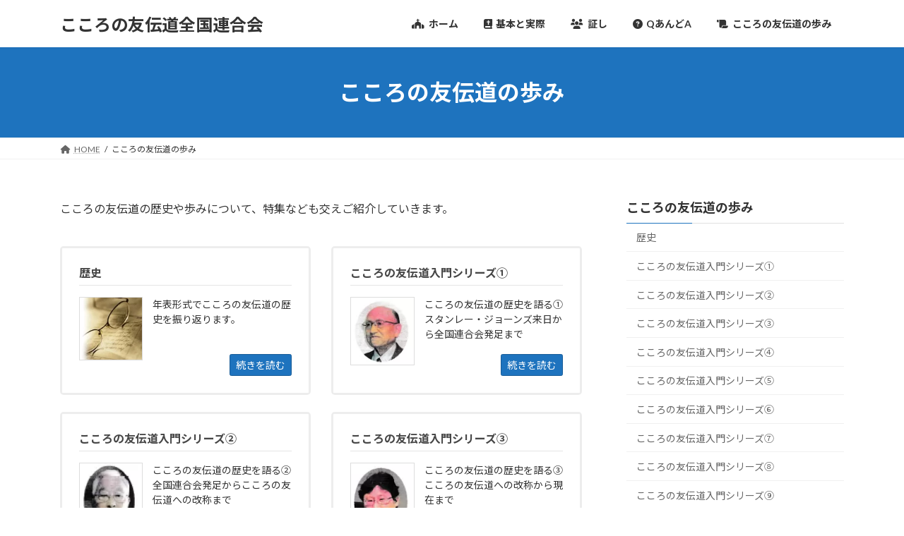

--- FILE ---
content_type: text/html; charset=UTF-8
request_url: https://www.kokoronotomodendo.net/ayumi/
body_size: 12583
content:
<!DOCTYPE html>
<html lang="ja">
<head>
<!-- wexal_pst_init.js does not exist -->
<!-- engagement_delay.js does not exist -->
<!-- proxy.php does not exists -->
<link rel="dns-prefetch" href="//fonts.googleapis.com/">
<link rel="preconnect" href="//fonts.googleapis.com/">
<meta charset="utf-8">
<meta http-equiv="X-UA-Compatible" content="IE=edge">
<meta name="viewport" content="width=device-width, initial-scale=1">
<title>こころの友伝道の歩み | こころの友伝道全国連合会</title>
<meta name='robots' content='max-image-preview:large'/>
<meta name="description" content="こころの友伝道の歴史や歩みについて、特集なども交えご紹介していきます。"/><style id='wp-img-auto-sizes-contain-inline-css' type='text/css'>
img:is([sizes=auto i],[sizes^="auto," i]){contain-intrinsic-size:3000px 1500px}
/*# sourceURL=wp-img-auto-sizes-contain-inline-css */
</style>
<link rel='stylesheet' id='vkExUnit_common_style-css' href='https://www.kokoronotomodendo.net/wp-content/plugins/vk-all-in-one-expansion-unit/assets/css/vkExUnit_style.css?ver=9.113.0.1' type='text/css' media='all'/>
<style id='vkExUnit_common_style-inline-css' type='text/css'>
:root {--ver_page_top_button_url:url(https://www.kokoronotomodendo.net/wp-content/plugins/vk-all-in-one-expansion-unit/assets/images/to-top-btn-icon.svg);}@font-face {font-weight: normal;font-style: normal;font-family: "vk_sns";src: url("https://www.kokoronotomodendo.net/wp-content/plugins/vk-all-in-one-expansion-unit/inc/sns/icons/fonts/vk_sns.eot?-bq20cj");src: url("https://www.kokoronotomodendo.net/wp-content/plugins/vk-all-in-one-expansion-unit/inc/sns/icons/fonts/vk_sns.eot?#iefix-bq20cj") format("embedded-opentype"),url("https://www.kokoronotomodendo.net/wp-content/plugins/vk-all-in-one-expansion-unit/inc/sns/icons/fonts/vk_sns.woff?-bq20cj") format("woff"),url("https://www.kokoronotomodendo.net/wp-content/plugins/vk-all-in-one-expansion-unit/inc/sns/icons/fonts/vk_sns.ttf?-bq20cj") format("truetype"),url("https://www.kokoronotomodendo.net/wp-content/plugins/vk-all-in-one-expansion-unit/inc/sns/icons/fonts/vk_sns.svg?-bq20cj#vk_sns") format("svg");}
.veu_promotion-alert__content--text {border: 1px solid rgba(0,0,0,0.125);padding: 0.5em 1em;border-radius: var(--vk-size-radius);margin-bottom: var(--vk-margin-block-bottom);font-size: 0.875rem;}/* Alert Content部分に段落タグを入れた場合に最後の段落の余白を0にする */.veu_promotion-alert__content--text p:last-of-type{margin-bottom:0;margin-top: 0;}
/*# sourceURL=vkExUnit_common_style-inline-css */
</style>
<style id='wp-emoji-styles-inline-css' type='text/css'>

	img.wp-smiley, img.emoji {
		display: inline !important;
		border: none !important;
		box-shadow: none !important;
		height: 1em !important;
		width: 1em !important;
		margin: 0 0.07em !important;
		vertical-align: -0.1em !important;
		background: none !important;
		padding: 0 !important;
	}
/*# sourceURL=wp-emoji-styles-inline-css */
</style>
<style id='wp-block-library-inline-css' type='text/css'>
:root{--wp-block-synced-color:#7a00df;--wp-block-synced-color--rgb:122,0,223;--wp-bound-block-color:var(--wp-block-synced-color);--wp-editor-canvas-background:#ddd;--wp-admin-theme-color:#007cba;--wp-admin-theme-color--rgb:0,124,186;--wp-admin-theme-color-darker-10:#006ba1;--wp-admin-theme-color-darker-10--rgb:0,107,160.5;--wp-admin-theme-color-darker-20:#005a87;--wp-admin-theme-color-darker-20--rgb:0,90,135;--wp-admin-border-width-focus:2px}@media (min-resolution:192dpi){:root{--wp-admin-border-width-focus:1.5px}}.wp-element-button{cursor:pointer}:root .has-very-light-gray-background-color{background-color:#eee}:root .has-very-dark-gray-background-color{background-color:#313131}:root .has-very-light-gray-color{color:#eee}:root .has-very-dark-gray-color{color:#313131}:root .has-vivid-green-cyan-to-vivid-cyan-blue-gradient-background{background:linear-gradient(135deg,#00d084,#0693e3)}:root .has-purple-crush-gradient-background{background:linear-gradient(135deg,#34e2e4,#4721fb 50%,#ab1dfe)}:root .has-hazy-dawn-gradient-background{background:linear-gradient(135deg,#faaca8,#dad0ec)}:root .has-subdued-olive-gradient-background{background:linear-gradient(135deg,#fafae1,#67a671)}:root .has-atomic-cream-gradient-background{background:linear-gradient(135deg,#fdd79a,#004a59)}:root .has-nightshade-gradient-background{background:linear-gradient(135deg,#330968,#31cdcf)}:root .has-midnight-gradient-background{background:linear-gradient(135deg,#020381,#2874fc)}:root{--wp--preset--font-size--normal:16px;--wp--preset--font-size--huge:42px}.has-regular-font-size{font-size:1em}.has-larger-font-size{font-size:2.625em}.has-normal-font-size{font-size:var(--wp--preset--font-size--normal)}.has-huge-font-size{font-size:var(--wp--preset--font-size--huge)}.has-text-align-center{text-align:center}.has-text-align-left{text-align:left}.has-text-align-right{text-align:right}.has-fit-text{white-space:nowrap!important}#end-resizable-editor-section{display:none}.aligncenter{clear:both}.items-justified-left{justify-content:flex-start}.items-justified-center{justify-content:center}.items-justified-right{justify-content:flex-end}.items-justified-space-between{justify-content:space-between}.screen-reader-text{border:0;clip-path:inset(50%);height:1px;margin:-1px;overflow:hidden;padding:0;position:absolute;width:1px;word-wrap:normal!important}.screen-reader-text:focus{background-color:#ddd;clip-path:none;color:#444;display:block;font-size:1em;height:auto;left:5px;line-height:normal;padding:15px 23px 14px;text-decoration:none;top:5px;width:auto;z-index:100000}html :where(.has-border-color){border-style:solid}html :where([style*=border-top-color]){border-top-style:solid}html :where([style*=border-right-color]){border-right-style:solid}html :where([style*=border-bottom-color]){border-bottom-style:solid}html :where([style*=border-left-color]){border-left-style:solid}html :where([style*=border-width]){border-style:solid}html :where([style*=border-top-width]){border-top-style:solid}html :where([style*=border-right-width]){border-right-style:solid}html :where([style*=border-bottom-width]){border-bottom-style:solid}html :where([style*=border-left-width]){border-left-style:solid}html :where(img[class*=wp-image-]){height:auto;max-width:100%}:where(figure){margin:0 0 1em}html :where(.is-position-sticky){--wp-admin--admin-bar--position-offset:var(--wp-admin--admin-bar--height,0px)}@media screen and (max-width:600px){html :where(.is-position-sticky){--wp-admin--admin-bar--position-offset:0px}}
.vk-cols--reverse{flex-direction:row-reverse}.vk-cols--hasbtn{margin-bottom:0}.vk-cols--hasbtn>.row>.vk_gridColumn_item,.vk-cols--hasbtn>.wp-block-column{position:relative;padding-bottom:3em}.vk-cols--hasbtn>.row>.vk_gridColumn_item>.wp-block-buttons,.vk-cols--hasbtn>.row>.vk_gridColumn_item>.vk_button,.vk-cols--hasbtn>.wp-block-column>.wp-block-buttons,.vk-cols--hasbtn>.wp-block-column>.vk_button{position:absolute;bottom:0;width:100%}.vk-cols--fit.wp-block-columns{gap:0}.vk-cols--fit.wp-block-columns,.vk-cols--fit.wp-block-columns:not(.is-not-stacked-on-mobile){margin-top:0;margin-bottom:0;justify-content:space-between}.vk-cols--fit.wp-block-columns>.wp-block-column *:last-child,.vk-cols--fit.wp-block-columns:not(.is-not-stacked-on-mobile)>.wp-block-column *:last-child{margin-bottom:0}.vk-cols--fit.wp-block-columns>.wp-block-column>.wp-block-cover,.vk-cols--fit.wp-block-columns:not(.is-not-stacked-on-mobile)>.wp-block-column>.wp-block-cover{margin-top:0}.vk-cols--fit.wp-block-columns.has-background,.vk-cols--fit.wp-block-columns:not(.is-not-stacked-on-mobile).has-background{padding:0}@media(max-width: 599px){.vk-cols--fit.wp-block-columns:not(.has-background)>.wp-block-column:not(.has-background),.vk-cols--fit.wp-block-columns:not(.is-not-stacked-on-mobile):not(.has-background)>.wp-block-column:not(.has-background){padding-left:0 !important;padding-right:0 !important}}@media(min-width: 782px){.vk-cols--fit.wp-block-columns .block-editor-block-list__block.wp-block-column:not(:first-child),.vk-cols--fit.wp-block-columns>.wp-block-column:not(:first-child),.vk-cols--fit.wp-block-columns:not(.is-not-stacked-on-mobile) .block-editor-block-list__block.wp-block-column:not(:first-child),.vk-cols--fit.wp-block-columns:not(.is-not-stacked-on-mobile)>.wp-block-column:not(:first-child){margin-left:0}}@media(min-width: 600px)and (max-width: 781px){.vk-cols--fit.wp-block-columns .wp-block-column:nth-child(2n),.vk-cols--fit.wp-block-columns:not(.is-not-stacked-on-mobile) .wp-block-column:nth-child(2n){margin-left:0}.vk-cols--fit.wp-block-columns .wp-block-column:not(:only-child),.vk-cols--fit.wp-block-columns:not(.is-not-stacked-on-mobile) .wp-block-column:not(:only-child){flex-basis:50% !important}}.vk-cols--fit--gap1.wp-block-columns{gap:1px}@media(min-width: 600px)and (max-width: 781px){.vk-cols--fit--gap1.wp-block-columns .wp-block-column:not(:only-child){flex-basis:calc(50% - 1px) !important}}.vk-cols--fit.vk-cols--grid>.block-editor-block-list__block,.vk-cols--fit.vk-cols--grid>.wp-block-column,.vk-cols--fit.vk-cols--grid:not(.is-not-stacked-on-mobile)>.block-editor-block-list__block,.vk-cols--fit.vk-cols--grid:not(.is-not-stacked-on-mobile)>.wp-block-column{flex-basis:50%;box-sizing:border-box}@media(max-width: 599px){.vk-cols--fit.vk-cols--grid.vk-cols--grid--alignfull>.wp-block-column:nth-child(2)>.wp-block-cover,.vk-cols--fit.vk-cols--grid.vk-cols--grid--alignfull>.wp-block-column:nth-child(2)>.vk_outer,.vk-cols--fit.vk-cols--grid:not(.is-not-stacked-on-mobile).vk-cols--grid--alignfull>.wp-block-column:nth-child(2)>.wp-block-cover,.vk-cols--fit.vk-cols--grid:not(.is-not-stacked-on-mobile).vk-cols--grid--alignfull>.wp-block-column:nth-child(2)>.vk_outer{width:100vw;margin-right:calc((100% - 100vw)/2);margin-left:calc((100% - 100vw)/2)}}@media(min-width: 600px){.vk-cols--fit.vk-cols--grid.vk-cols--grid--alignfull>.wp-block-column:nth-child(2)>.wp-block-cover,.vk-cols--fit.vk-cols--grid.vk-cols--grid--alignfull>.wp-block-column:nth-child(2)>.vk_outer,.vk-cols--fit.vk-cols--grid:not(.is-not-stacked-on-mobile).vk-cols--grid--alignfull>.wp-block-column:nth-child(2)>.wp-block-cover,.vk-cols--fit.vk-cols--grid:not(.is-not-stacked-on-mobile).vk-cols--grid--alignfull>.wp-block-column:nth-child(2)>.vk_outer{margin-right:calc(100% - 50vw);width:50vw}}@media(min-width: 600px){.vk-cols--fit.vk-cols--grid.vk-cols--grid--alignfull.vk-cols--reverse>.wp-block-column,.vk-cols--fit.vk-cols--grid:not(.is-not-stacked-on-mobile).vk-cols--grid--alignfull.vk-cols--reverse>.wp-block-column{margin-left:0;margin-right:0}.vk-cols--fit.vk-cols--grid.vk-cols--grid--alignfull.vk-cols--reverse>.wp-block-column:nth-child(2)>.wp-block-cover,.vk-cols--fit.vk-cols--grid.vk-cols--grid--alignfull.vk-cols--reverse>.wp-block-column:nth-child(2)>.vk_outer,.vk-cols--fit.vk-cols--grid:not(.is-not-stacked-on-mobile).vk-cols--grid--alignfull.vk-cols--reverse>.wp-block-column:nth-child(2)>.wp-block-cover,.vk-cols--fit.vk-cols--grid:not(.is-not-stacked-on-mobile).vk-cols--grid--alignfull.vk-cols--reverse>.wp-block-column:nth-child(2)>.vk_outer{margin-left:calc(100% - 50vw)}}.vk-cols--menu h2,.vk-cols--menu h3,.vk-cols--menu h4,.vk-cols--menu h5{margin-bottom:.2em;text-shadow:#000 0 0 10px}.vk-cols--menu h2:first-child,.vk-cols--menu h3:first-child,.vk-cols--menu h4:first-child,.vk-cols--menu h5:first-child{margin-top:0}.vk-cols--menu p{margin-bottom:1rem;text-shadow:#000 0 0 10px}.vk-cols--menu .wp-block-cover__inner-container:last-child{margin-bottom:0}.vk-cols--fitbnrs .wp-block-column .wp-block-cover:hover img{filter:unset}.vk-cols--fitbnrs .wp-block-column .wp-block-cover:hover{background-color:unset}.vk-cols--fitbnrs .wp-block-column .wp-block-cover:hover .wp-block-cover__image-background{filter:unset !important}.vk-cols--fitbnrs .wp-block-cover .wp-block-cover__inner-container{position:absolute;height:100%;width:100%}.vk-cols--fitbnrs .vk_button{height:100%;margin:0}.vk-cols--fitbnrs .vk_button .vk_button_btn,.vk-cols--fitbnrs .vk_button .btn{height:100%;width:100%;border:none;box-shadow:none;background-color:unset !important;transition:unset}.vk-cols--fitbnrs .vk_button .vk_button_btn:hover,.vk-cols--fitbnrs .vk_button .btn:hover{transition:unset}.vk-cols--fitbnrs .vk_button .vk_button_btn:after,.vk-cols--fitbnrs .vk_button .btn:after{border:none}.vk-cols--fitbnrs .vk_button .vk_button_link_txt{width:100%;position:absolute;top:50%;left:50%;transform:translateY(-50%) translateX(-50%);font-size:2rem;text-shadow:#000 0 0 10px}.vk-cols--fitbnrs .vk_button .vk_button_link_subCaption{width:100%;position:absolute;top:calc(50% + 2.2em);left:50%;transform:translateY(-50%) translateX(-50%);text-shadow:#000 0 0 10px}@media(min-width: 992px){.vk-cols--media.wp-block-columns{gap:3rem}}.vk-fit-map figure{margin-bottom:0}.vk-fit-map iframe{position:relative;margin-bottom:0;display:block;max-height:400px;width:100vw}.vk-fit-map:is(.alignfull,.alignwide) div{max-width:100%}.vk-table--th--width25 :where(tr>*:first-child){width:25%}.vk-table--th--width30 :where(tr>*:first-child){width:30%}.vk-table--th--width35 :where(tr>*:first-child){width:35%}.vk-table--th--width40 :where(tr>*:first-child){width:40%}.vk-table--th--bg-bright :where(tr>*:first-child){background-color:var(--wp--preset--color--bg-secondary, rgba(0, 0, 0, 0.05))}@media(max-width: 599px){.vk-table--mobile-block :is(th,td){width:100%;display:block}.vk-table--mobile-block.wp-block-table table :is(th,td){border-top:none}}.vk-table--width--th25 :where(tr>*:first-child){width:25%}.vk-table--width--th30 :where(tr>*:first-child){width:30%}.vk-table--width--th35 :where(tr>*:first-child){width:35%}.vk-table--width--th40 :where(tr>*:first-child){width:40%}.no-margin{margin:0}@media(max-width: 599px){.wp-block-image.vk-aligncenter--mobile>.alignright{float:none;margin-left:auto;margin-right:auto}.vk-no-padding-horizontal--mobile{padding-left:0 !important;padding-right:0 !important}}
/* VK Color Palettes */:root{ --wp--preset--color--vk-color-primary:#1e73be}/* --vk-color-primary is deprecated. */:root{ --vk-color-primary: var(--wp--preset--color--vk-color-primary);}:root{ --wp--preset--color--vk-color-primary-dark:#185c98}/* --vk-color-primary-dark is deprecated. */:root{ --vk-color-primary-dark: var(--wp--preset--color--vk-color-primary-dark);}:root{ --wp--preset--color--vk-color-primary-vivid:#217fd1}/* --vk-color-primary-vivid is deprecated. */:root{ --vk-color-primary-vivid: var(--wp--preset--color--vk-color-primary-vivid);}

/*# sourceURL=wp-block-library-inline-css */
</style><style id='wp-block-paragraph-inline-css' type='text/css'>
.is-small-text{font-size:.875em}.is-regular-text{font-size:1em}.is-large-text{font-size:2.25em}.is-larger-text{font-size:3em}.has-drop-cap:not(:focus):first-letter{float:left;font-size:8.4em;font-style:normal;font-weight:100;line-height:.68;margin:.05em .1em 0 0;text-transform:uppercase}body.rtl .has-drop-cap:not(:focus):first-letter{float:none;margin-left:.1em}p.has-drop-cap.has-background{overflow:hidden}:root :where(p.has-background){padding:1.25em 2.375em}:where(p.has-text-color:not(.has-link-color)) a{color:inherit}p.has-text-align-left[style*="writing-mode:vertical-lr"],p.has-text-align-right[style*="writing-mode:vertical-rl"]{rotate:180deg}
/*# sourceURL=https://www.kokoronotomodendo.net/wp-includes/blocks/paragraph/style.min.css */
</style>
<style id='global-styles-inline-css' type='text/css'>
:root{--wp--preset--aspect-ratio--square: 1;--wp--preset--aspect-ratio--4-3: 4/3;--wp--preset--aspect-ratio--3-4: 3/4;--wp--preset--aspect-ratio--3-2: 3/2;--wp--preset--aspect-ratio--2-3: 2/3;--wp--preset--aspect-ratio--16-9: 16/9;--wp--preset--aspect-ratio--9-16: 9/16;--wp--preset--color--black: #000000;--wp--preset--color--cyan-bluish-gray: #abb8c3;--wp--preset--color--white: #ffffff;--wp--preset--color--pale-pink: #f78da7;--wp--preset--color--vivid-red: #cf2e2e;--wp--preset--color--luminous-vivid-orange: #ff6900;--wp--preset--color--luminous-vivid-amber: #fcb900;--wp--preset--color--light-green-cyan: #7bdcb5;--wp--preset--color--vivid-green-cyan: #00d084;--wp--preset--color--pale-cyan-blue: #8ed1fc;--wp--preset--color--vivid-cyan-blue: #0693e3;--wp--preset--color--vivid-purple: #9b51e0;--wp--preset--color--vk-color-primary: #1e73be;--wp--preset--color--vk-color-primary-dark: #185c98;--wp--preset--color--vk-color-primary-vivid: #217fd1;--wp--preset--gradient--vivid-cyan-blue-to-vivid-purple: linear-gradient(135deg,rgba(6,147,227,1) 0%,rgb(155,81,224) 100%);--wp--preset--gradient--light-green-cyan-to-vivid-green-cyan: linear-gradient(135deg,rgb(122,220,180) 0%,rgb(0,208,130) 100%);--wp--preset--gradient--luminous-vivid-amber-to-luminous-vivid-orange: linear-gradient(135deg,rgba(252,185,0,1) 0%,rgba(255,105,0,1) 100%);--wp--preset--gradient--luminous-vivid-orange-to-vivid-red: linear-gradient(135deg,rgba(255,105,0,1) 0%,rgb(207,46,46) 100%);--wp--preset--gradient--very-light-gray-to-cyan-bluish-gray: linear-gradient(135deg,rgb(238,238,238) 0%,rgb(169,184,195) 100%);--wp--preset--gradient--cool-to-warm-spectrum: linear-gradient(135deg,rgb(74,234,220) 0%,rgb(151,120,209) 20%,rgb(207,42,186) 40%,rgb(238,44,130) 60%,rgb(251,105,98) 80%,rgb(254,248,76) 100%);--wp--preset--gradient--blush-light-purple: linear-gradient(135deg,rgb(255,206,236) 0%,rgb(152,150,240) 100%);--wp--preset--gradient--blush-bordeaux: linear-gradient(135deg,rgb(254,205,165) 0%,rgb(254,45,45) 50%,rgb(107,0,62) 100%);--wp--preset--gradient--luminous-dusk: linear-gradient(135deg,rgb(255,203,112) 0%,rgb(199,81,192) 50%,rgb(65,88,208) 100%);--wp--preset--gradient--pale-ocean: linear-gradient(135deg,rgb(255,245,203) 0%,rgb(182,227,212) 50%,rgb(51,167,181) 100%);--wp--preset--gradient--electric-grass: linear-gradient(135deg,rgb(202,248,128) 0%,rgb(113,206,126) 100%);--wp--preset--gradient--midnight: linear-gradient(135deg,rgb(2,3,129) 0%,rgb(40,116,252) 100%);--wp--preset--gradient--vivid-green-cyan-to-vivid-cyan-blue: linear-gradient(135deg,rgba(0,208,132,1) 0%,rgba(6,147,227,1) 100%);--wp--preset--font-size--small: 14px;--wp--preset--font-size--medium: 20px;--wp--preset--font-size--large: 24px;--wp--preset--font-size--x-large: 42px;--wp--preset--font-size--regular: 16px;--wp--preset--font-size--huge: 36px;--wp--preset--spacing--20: 0.44rem;--wp--preset--spacing--30: 0.67rem;--wp--preset--spacing--40: 1rem;--wp--preset--spacing--50: 1.5rem;--wp--preset--spacing--60: 2.25rem;--wp--preset--spacing--70: 3.38rem;--wp--preset--spacing--80: 5.06rem;--wp--preset--shadow--natural: 6px 6px 9px rgba(0, 0, 0, 0.2);--wp--preset--shadow--deep: 12px 12px 50px rgba(0, 0, 0, 0.4);--wp--preset--shadow--sharp: 6px 6px 0px rgba(0, 0, 0, 0.2);--wp--preset--shadow--outlined: 6px 6px 0px -3px rgb(255, 255, 255), 6px 6px rgb(0, 0, 0);--wp--preset--shadow--crisp: 6px 6px 0px rgb(0, 0, 0);}:where(.is-layout-flex){gap: 0.5em;}:where(.is-layout-grid){gap: 0.5em;}body .is-layout-flex{display: flex;}.is-layout-flex{flex-wrap: wrap;align-items: center;}.is-layout-flex > :is(*, div){margin: 0;}body .is-layout-grid{display: grid;}.is-layout-grid > :is(*, div){margin: 0;}:where(.wp-block-columns.is-layout-flex){gap: 2em;}:where(.wp-block-columns.is-layout-grid){gap: 2em;}:where(.wp-block-post-template.is-layout-flex){gap: 1.25em;}:where(.wp-block-post-template.is-layout-grid){gap: 1.25em;}.has-black-color{color: var(--wp--preset--color--black) !important;}.has-cyan-bluish-gray-color{color: var(--wp--preset--color--cyan-bluish-gray) !important;}.has-white-color{color: var(--wp--preset--color--white) !important;}.has-pale-pink-color{color: var(--wp--preset--color--pale-pink) !important;}.has-vivid-red-color{color: var(--wp--preset--color--vivid-red) !important;}.has-luminous-vivid-orange-color{color: var(--wp--preset--color--luminous-vivid-orange) !important;}.has-luminous-vivid-amber-color{color: var(--wp--preset--color--luminous-vivid-amber) !important;}.has-light-green-cyan-color{color: var(--wp--preset--color--light-green-cyan) !important;}.has-vivid-green-cyan-color{color: var(--wp--preset--color--vivid-green-cyan) !important;}.has-pale-cyan-blue-color{color: var(--wp--preset--color--pale-cyan-blue) !important;}.has-vivid-cyan-blue-color{color: var(--wp--preset--color--vivid-cyan-blue) !important;}.has-vivid-purple-color{color: var(--wp--preset--color--vivid-purple) !important;}.has-vk-color-primary-color{color: var(--wp--preset--color--vk-color-primary) !important;}.has-vk-color-primary-dark-color{color: var(--wp--preset--color--vk-color-primary-dark) !important;}.has-vk-color-primary-vivid-color{color: var(--wp--preset--color--vk-color-primary-vivid) !important;}.has-black-background-color{background-color: var(--wp--preset--color--black) !important;}.has-cyan-bluish-gray-background-color{background-color: var(--wp--preset--color--cyan-bluish-gray) !important;}.has-white-background-color{background-color: var(--wp--preset--color--white) !important;}.has-pale-pink-background-color{background-color: var(--wp--preset--color--pale-pink) !important;}.has-vivid-red-background-color{background-color: var(--wp--preset--color--vivid-red) !important;}.has-luminous-vivid-orange-background-color{background-color: var(--wp--preset--color--luminous-vivid-orange) !important;}.has-luminous-vivid-amber-background-color{background-color: var(--wp--preset--color--luminous-vivid-amber) !important;}.has-light-green-cyan-background-color{background-color: var(--wp--preset--color--light-green-cyan) !important;}.has-vivid-green-cyan-background-color{background-color: var(--wp--preset--color--vivid-green-cyan) !important;}.has-pale-cyan-blue-background-color{background-color: var(--wp--preset--color--pale-cyan-blue) !important;}.has-vivid-cyan-blue-background-color{background-color: var(--wp--preset--color--vivid-cyan-blue) !important;}.has-vivid-purple-background-color{background-color: var(--wp--preset--color--vivid-purple) !important;}.has-vk-color-primary-background-color{background-color: var(--wp--preset--color--vk-color-primary) !important;}.has-vk-color-primary-dark-background-color{background-color: var(--wp--preset--color--vk-color-primary-dark) !important;}.has-vk-color-primary-vivid-background-color{background-color: var(--wp--preset--color--vk-color-primary-vivid) !important;}.has-black-border-color{border-color: var(--wp--preset--color--black) !important;}.has-cyan-bluish-gray-border-color{border-color: var(--wp--preset--color--cyan-bluish-gray) !important;}.has-white-border-color{border-color: var(--wp--preset--color--white) !important;}.has-pale-pink-border-color{border-color: var(--wp--preset--color--pale-pink) !important;}.has-vivid-red-border-color{border-color: var(--wp--preset--color--vivid-red) !important;}.has-luminous-vivid-orange-border-color{border-color: var(--wp--preset--color--luminous-vivid-orange) !important;}.has-luminous-vivid-amber-border-color{border-color: var(--wp--preset--color--luminous-vivid-amber) !important;}.has-light-green-cyan-border-color{border-color: var(--wp--preset--color--light-green-cyan) !important;}.has-vivid-green-cyan-border-color{border-color: var(--wp--preset--color--vivid-green-cyan) !important;}.has-pale-cyan-blue-border-color{border-color: var(--wp--preset--color--pale-cyan-blue) !important;}.has-vivid-cyan-blue-border-color{border-color: var(--wp--preset--color--vivid-cyan-blue) !important;}.has-vivid-purple-border-color{border-color: var(--wp--preset--color--vivid-purple) !important;}.has-vk-color-primary-border-color{border-color: var(--wp--preset--color--vk-color-primary) !important;}.has-vk-color-primary-dark-border-color{border-color: var(--wp--preset--color--vk-color-primary-dark) !important;}.has-vk-color-primary-vivid-border-color{border-color: var(--wp--preset--color--vk-color-primary-vivid) !important;}.has-vivid-cyan-blue-to-vivid-purple-gradient-background{background: var(--wp--preset--gradient--vivid-cyan-blue-to-vivid-purple) !important;}.has-light-green-cyan-to-vivid-green-cyan-gradient-background{background: var(--wp--preset--gradient--light-green-cyan-to-vivid-green-cyan) !important;}.has-luminous-vivid-amber-to-luminous-vivid-orange-gradient-background{background: var(--wp--preset--gradient--luminous-vivid-amber-to-luminous-vivid-orange) !important;}.has-luminous-vivid-orange-to-vivid-red-gradient-background{background: var(--wp--preset--gradient--luminous-vivid-orange-to-vivid-red) !important;}.has-very-light-gray-to-cyan-bluish-gray-gradient-background{background: var(--wp--preset--gradient--very-light-gray-to-cyan-bluish-gray) !important;}.has-cool-to-warm-spectrum-gradient-background{background: var(--wp--preset--gradient--cool-to-warm-spectrum) !important;}.has-blush-light-purple-gradient-background{background: var(--wp--preset--gradient--blush-light-purple) !important;}.has-blush-bordeaux-gradient-background{background: var(--wp--preset--gradient--blush-bordeaux) !important;}.has-luminous-dusk-gradient-background{background: var(--wp--preset--gradient--luminous-dusk) !important;}.has-pale-ocean-gradient-background{background: var(--wp--preset--gradient--pale-ocean) !important;}.has-electric-grass-gradient-background{background: var(--wp--preset--gradient--electric-grass) !important;}.has-midnight-gradient-background{background: var(--wp--preset--gradient--midnight) !important;}.has-small-font-size{font-size: var(--wp--preset--font-size--small) !important;}.has-medium-font-size{font-size: var(--wp--preset--font-size--medium) !important;}.has-large-font-size{font-size: var(--wp--preset--font-size--large) !important;}.has-x-large-font-size{font-size: var(--wp--preset--font-size--x-large) !important;}
/*# sourceURL=global-styles-inline-css */
</style>
<style id='classic-theme-styles-inline-css' type='text/css'>
/*! This file is auto-generated */
.wp-block-button__link{color:#fff;background-color:#32373c;border-radius:9999px;box-shadow:none;text-decoration:none;padding:calc(.667em + 2px) calc(1.333em + 2px);font-size:1.125em}.wp-block-file__button{background:#32373c;color:#fff;text-decoration:none}
/*# sourceURL=/wp-includes/css/classic-themes.min.css */
</style>
<link rel='stylesheet' id='vk-swiper-style-css' href='https://www.kokoronotomodendo.net/wp-content/plugins/vk-blocks/vendor/vektor-inc/vk-swiper/src/assets/css/swiper-bundle.min.css?ver=11.0.2' type='text/css' media='all'/>
<link rel='stylesheet' id='lightning-common-style-css' href='https://www.kokoronotomodendo.net/wp-content/themes/lightning/_g3/assets/css/style.css?ver=15.20.1' type='text/css' media='all'/>
<style id='lightning-common-style-inline-css' type='text/css'>
/* Lightning */:root {--vk-color-primary:#1e73be;--vk-color-primary-dark:#185c98;--vk-color-primary-vivid:#217fd1;--g_nav_main_acc_icon_open_url:url(https://www.kokoronotomodendo.net/wp-content/themes/lightning/_g3/inc/vk-mobile-nav/package/images/vk-menu-acc-icon-open-black.svg);--g_nav_main_acc_icon_close_url: url(https://www.kokoronotomodendo.net/wp-content/themes/lightning/_g3/inc/vk-mobile-nav/package/images/vk-menu-close-black.svg);--g_nav_sub_acc_icon_open_url: url(https://www.kokoronotomodendo.net/wp-content/themes/lightning/_g3/inc/vk-mobile-nav/package/images/vk-menu-acc-icon-open-white.svg);--g_nav_sub_acc_icon_close_url: url(https://www.kokoronotomodendo.net/wp-content/themes/lightning/_g3/inc/vk-mobile-nav/package/images/vk-menu-close-white.svg);}
:root{--swiper-navigation-color: #fff;}
html{scroll-padding-top:var(--vk-size-admin-bar);}
/* vk-mobile-nav */:root {--vk-mobile-nav-menu-btn-bg-src: url("https://www.kokoronotomodendo.net/wp-content/themes/lightning/_g3/inc/vk-mobile-nav/package/images/vk-menu-btn-black.svg");--vk-mobile-nav-menu-btn-close-bg-src: url("https://www.kokoronotomodendo.net/wp-content/themes/lightning/_g3/inc/vk-mobile-nav/package/images/vk-menu-close-black.svg");--vk-menu-acc-icon-open-black-bg-src: url("https://www.kokoronotomodendo.net/wp-content/themes/lightning/_g3/inc/vk-mobile-nav/package/images/vk-menu-acc-icon-open-black.svg");--vk-menu-acc-icon-open-white-bg-src: url("https://www.kokoronotomodendo.net/wp-content/themes/lightning/_g3/inc/vk-mobile-nav/package/images/vk-menu-acc-icon-open-white.svg");--vk-menu-acc-icon-close-black-bg-src: url("https://www.kokoronotomodendo.net/wp-content/themes/lightning/_g3/inc/vk-mobile-nav/package/images/vk-menu-close-black.svg");--vk-menu-acc-icon-close-white-bg-src: url("https://www.kokoronotomodendo.net/wp-content/themes/lightning/_g3/inc/vk-mobile-nav/package/images/vk-menu-close-white.svg");}
/*# sourceURL=lightning-common-style-inline-css */
</style>
<link rel='stylesheet' id='lightning-design-style-css' href='https://www.kokoronotomodendo.net/wp-content/themes/lightning/_g3/design-skin/origin3/css/style.css?ver=15.20.1' type='text/css' media='all'/>
<style id='lightning-design-style-inline-css' type='text/css'>
.tagcloud a:before { font-family: "Font Awesome 5 Free";content: "\f02b";font-weight: bold; }
/*# sourceURL=lightning-design-style-inline-css */
</style>
<link rel='stylesheet' id='vk-blog-card-css' href='https://www.kokoronotomodendo.net/wp-content/themes/lightning/_g3/inc/vk-wp-oembed-blog-card/package/css/blog-card.css?ver=6.9' type='text/css' media='all'/>
<link rel='stylesheet' id='veu-cta-css' href='https://www.kokoronotomodendo.net/wp-content/plugins/vk-all-in-one-expansion-unit/inc/call-to-action/package/assets/css/style.css?ver=9.113.0.1' type='text/css' media='all'/>
<link rel='stylesheet' id='vk-blocks-build-css-css' href='https://www.kokoronotomodendo.net/wp-content/plugins/vk-blocks/build/block-build.css?ver=1.115.2.1' type='text/css' media='all'/>
<style id='vk-blocks-build-css-inline-css' type='text/css'>

	:root {
		--vk_image-mask-circle: url(https://www.kokoronotomodendo.net/wp-content/plugins/vk-blocks/inc/vk-blocks/images/circle.svg);
		--vk_image-mask-wave01: url(https://www.kokoronotomodendo.net/wp-content/plugins/vk-blocks/inc/vk-blocks/images/wave01.svg);
		--vk_image-mask-wave02: url(https://www.kokoronotomodendo.net/wp-content/plugins/vk-blocks/inc/vk-blocks/images/wave02.svg);
		--vk_image-mask-wave03: url(https://www.kokoronotomodendo.net/wp-content/plugins/vk-blocks/inc/vk-blocks/images/wave03.svg);
		--vk_image-mask-wave04: url(https://www.kokoronotomodendo.net/wp-content/plugins/vk-blocks/inc/vk-blocks/images/wave04.svg);
	}
	

	:root {

		--vk-balloon-border-width:1px;

		--vk-balloon-speech-offset:-12px;
	}
	

	:root {
		--vk_flow-arrow: url(https://www.kokoronotomodendo.net/wp-content/plugins/vk-blocks/inc/vk-blocks/images/arrow_bottom.svg);
	}
	
/*# sourceURL=vk-blocks-build-css-inline-css */
</style>
<link rel='stylesheet' id='lightning-theme-style-css' href='https://www.kokoronotomodendo.net/wp-content/themes/lightning/style.css?ver=15.20.1' type='text/css' media='all'/>
<link rel='stylesheet' id='vk-font-awesome-css' href='https://www.kokoronotomodendo.net/wp-content/themes/lightning/vendor/vektor-inc/font-awesome-versions/src/versions/6/css/all.min.css?ver=6.4.2' type='text/css' media='all'/>
<link rel="alternate" title="JSON" type="application/json" href="https://www.kokoronotomodendo.net/wp-json/wp/v2/pages/2400"/>
<meta name="generator" content="WordPress 6.9"/>
<link rel="canonical" href="https://www.kokoronotomodendo.net/ayumi/"/>
<meta name="robots" content="noindex,follow"/><noscript><style>.lazyload[data-src]{display:none !important;}</style></noscript><style>.lazyload{background-image:none !important;}.lazyload:before{background-image:none !important;}</style><link rel='stylesheet' id='add_google_fonts_Lato-css' href='//fonts.googleapis.com/css2?family=Lato%3Awght%40400%3B700&#038;display=swap&#038;subset=japanese&#038;ver=15.20.1' type='text/css' media='all'/>
<link rel='stylesheet' id='add_google_fonts_noto_sans-css' href='//fonts.googleapis.com/css2?family=Noto+Sans+JP%3Awght%40400%3B700&#038;display=swap&#038;subset=japanese&#038;ver=15.20.1' type='text/css' media='all'/>
</head>
<body class="wp-singular page-template-default page page-id-2400 page-parent wp-embed-responsive wp-theme-lightning vk-blocks sidebar-fix sidebar-fix-priority-top device-pc fa_v6_css post-name-ayumi post-type-page">
<a class="skip-link screen-reader-text" href="#main">コンテンツへスキップ</a>
<a class="skip-link screen-reader-text" href="#vk-mobile-nav">ナビゲーションに移動</a>
<header id="site-header" class="site-header site-header--layout--nav-float">
<div id="site-header-container" class="site-header-container container">
<div class="site-header-logo">
<a href="https://www.kokoronotomodendo.net/">
<span>こころの友伝道全国連合会</span>
</a>
</div>
<nav id="global-nav" class="global-nav global-nav--layout--float-right"><ul id="menu-%e3%83%a1%e3%82%a4%e3%83%b3%e3%83%a1%e3%83%8b%e3%83%a5%e3%83%bc" class="menu vk-menu-acc global-nav-list nav"><li id="menu-item-2216" class="menu-item menu-item-type-custom menu-item-object-custom menu-item-home"><a href="https://www.kokoronotomodendo.net/"><strong class="global-nav-name"><i class="fas fa-church"></i>ホーム</strong></a></li>
<li id="menu-item-2212" class="menu-item menu-item-type-post_type menu-item-object-page"><a href="https://www.kokoronotomodendo.net/basic/"><strong class="global-nav-name"><i class="fas fa-bible"></i>基本と実際</strong></a></li>
<li id="menu-item-2213" class="menu-item menu-item-type-post_type menu-item-object-page"><a href="https://www.kokoronotomodendo.net/testimony/"><strong class="global-nav-name"><i class="fas fa-users"></i>証し</strong></a></li>
<li id="menu-item-2215" class="menu-item menu-item-type-post_type menu-item-object-page"><a href="https://www.kokoronotomodendo.net/qa/"><strong class="global-nav-name"><i class="fas fa-question-circle"></i>QあんどA</strong></a></li>
<li id="menu-item-2456" class="menu-item menu-item-type-post_type menu-item-object-page current-menu-item page_item page-item-2400 current_page_item menu-item-has-children"><a href="https://www.kokoronotomodendo.net/ayumi/"><strong class="global-nav-name"><i class="fas fa-scroll"></i>こころの友伝道の歩み</strong></a>
<ul class="sub-menu">
<li id="menu-item-2455" class="menu-item menu-item-type-post_type menu-item-object-page"><a href="https://www.kokoronotomodendo.net/ayumi/history/">歴史</a></li>
<li id="menu-item-2454" class="menu-item menu-item-type-post_type menu-item-object-page"><a href="https://www.kokoronotomodendo.net/ayumi/nmon_1/">こころの友伝道入門シリーズ①</a></li>
<li id="menu-item-2453" class="menu-item menu-item-type-post_type menu-item-object-page"><a href="https://www.kokoronotomodendo.net/ayumi/nmon_2/">こころの友伝道入門シリーズ②</a></li>
<li id="menu-item-2452" class="menu-item menu-item-type-post_type menu-item-object-page"><a href="https://www.kokoronotomodendo.net/ayumi/nmon_3/">こころの友伝道入門シリーズ③</a></li>
<li id="menu-item-2483" class="menu-item menu-item-type-post_type menu-item-object-page"><a href="https://www.kokoronotomodendo.net/ayumi/nmon_4/">こころの友伝道入門シリーズ④</a></li>
<li id="menu-item-2484" class="menu-item menu-item-type-post_type menu-item-object-page"><a href="https://www.kokoronotomodendo.net/ayumi/nmon_5/">こころの友伝道入門シリーズ⑤</a></li>
<li id="menu-item-2591" class="menu-item menu-item-type-post_type menu-item-object-page"><a href="https://www.kokoronotomodendo.net/ayumi/nmon_6/">こころの友伝道入門シリーズ⑥</a></li>
<li id="menu-item-2615" class="menu-item menu-item-type-post_type menu-item-object-page"><a href="https://www.kokoronotomodendo.net/ayumi/nmon_7/">こころの友伝道入門シリーズ⑦</a></li>
<li id="menu-item-2614" class="menu-item menu-item-type-post_type menu-item-object-page"><a href="https://www.kokoronotomodendo.net/ayumi/nmon_8/">こころの友伝道入門シリーズ⑧</a></li>
<li id="menu-item-2673" class="menu-item menu-item-type-post_type menu-item-object-page"><a href="https://www.kokoronotomodendo.net/ayumi/%e3%81%93%e3%81%93%e3%82%8d%e3%81%ae%e5%8f%8b%e4%bc%9d%e9%81%93%e5%85%a5%e9%96%80%e3%82%b7%e3%83%aa%e3%83%bc%e3%82%ba%e2%91%a8/">こころの友伝道入門シリーズ⑨</a></li>
<li id="menu-item-2672" class="menu-item menu-item-type-post_type menu-item-object-page"><a href="https://www.kokoronotomodendo.net/ayumi/%e3%81%93%e3%81%93%e3%82%8d%e3%81%ae%e5%8f%8b%e4%bc%9d%e9%81%93%e5%85%a5%e9%96%80%e3%82%b7%e3%83%aa%e3%83%bc%e3%82%ba%e2%91%a9/">こころの友伝道入門シリーズ⑩</a></li>
<li id="menu-item-2688" class="menu-item menu-item-type-post_type menu-item-object-page"><a href="https://www.kokoronotomodendo.net/ayumi/%e3%81%93%e3%81%93%e3%82%8d%e3%81%ae%e5%8f%8b%e4%bc%9d%e9%81%93%e5%85%a5%e9%96%80%e3%82%b7%e3%83%aa%e3%83%bc%e3%82%ba%e2%91%aa/">こころの友伝道入門シリーズ⑪</a></li>
<li id="menu-item-2720" class="menu-item menu-item-type-post_type menu-item-object-page"><a href="https://www.kokoronotomodendo.net/ayumi/%e3%81%93%e3%81%93%e3%82%8d%e3%81%ae%e5%8f%8b%e4%bc%9d%e9%81%93%e5%85%a5%e9%96%80%e3%82%b7%e3%83%aa%e3%83%bc%e3%82%ba%e2%91%ab/">こころの友伝道入門シリーズ⑫</a></li>
<li id="menu-item-2745" class="menu-item menu-item-type-post_type menu-item-object-page"><a href="https://www.kokoronotomodendo.net/ayumi/%e3%81%93%e3%81%93%e3%82%8d%e3%81%ae%e5%8f%8b%e4%bc%9d%e9%81%93%e5%85%a5%e9%96%80%e3%82%b7%e3%83%aa%e3%83%bc%e3%82%ba%e2%91%ac/">こころの友伝道入門シリーズ⑬</a></li>
<li id="menu-item-2773" class="menu-item menu-item-type-post_type menu-item-object-page"><a href="https://www.kokoronotomodendo.net/ayumi/%e3%81%93%e3%81%93%e3%82%8d%e3%81%ae%e5%8f%8b%e4%bc%9d%e9%81%93%e5%85%a5%e9%96%80%e3%82%b7%e3%83%aa%e3%83%bc%e3%82%ba%e2%91%ad/">こころの友伝道入門シリーズ⑭</a></li>
<li id="menu-item-2791" class="menu-item menu-item-type-post_type menu-item-object-page"><a href="https://www.kokoronotomodendo.net/ayumi/%e3%81%93%e3%81%93%e3%82%8d%e3%81%ae%e5%8f%8b%e4%bc%9d%e9%81%93%e5%85%a5%e9%96%80%e3%82%b7%e3%83%aa%e3%83%bc%e3%82%ba%e2%91%ae/">こころの友伝道入門シリーズ⑮</a></li>
</ul>
</li>
</ul></nav>	</div>
</header>
<div class="page-header"><div class="page-header-inner container">
<h1 class="page-header-title">こころの友伝道の歩み</h1></div></div><!-- [ /.page-header ] -->
<!-- [ #breadcrumb ] --><div id="breadcrumb" class="breadcrumb"><div class="container"><ol class="breadcrumb-list" itemscope itemtype="https://schema.org/BreadcrumbList"><li class="breadcrumb-list__item breadcrumb-list__item--home" itemprop="itemListElement" itemscope itemtype="http://schema.org/ListItem"><a href="https://www.kokoronotomodendo.net" itemprop="item"><i class="fas fa-fw fa-home"></i><span itemprop="name">HOME</span></a><meta itemprop="position" content="1"/></li><li class="breadcrumb-list__item" itemprop="itemListElement" itemscope itemtype="http://schema.org/ListItem"><span itemprop="name">こころの友伝道の歩み</span><meta itemprop="position" content="2"/></li></ol></div></div><!-- [ /#breadcrumb ] -->
<div class="site-body">
<div class="site-body-container container">
<div class="main-section main-section--col--two" id="main" role="main">
<div id="post-2400" class="entry entry-full post-2400 page type-page status-publish has-post-thumbnail hentry">
<div class="entry-body">
<p>こころの友伝道の歴史や歩みについて、特集なども交えご紹介していきます。<br></p>
<p></p>
<div class="veu_childPage_list ">
<a href="https://www.kokoronotomodendo.net/ayumi/history/" id="post-2204" class="childPage_list_box veu_card post-2204 page type-page status-publish has-post-thumbnail hentry"><div class="childPage_list_box_inner veu_card_inner"><h3 class="childPage_list_title veu_card_title">歴史</h3><div class="childPage_list_body"><img decoding="async" width="150" height="150" src="[data-uri]" class="attachment-thumbnail size-thumbnail wp-post-image lazyload" alt="" data-src="https://www.kokoronotomodendo.net/wp-content/uploads/2010/08/spectacles-150x150.gif" data-eio-rwidth="150" data-eio-rheight="150"/><noscript><img decoding="async" width="150" height="150" src="https://www.kokoronotomodendo.net/wp-content/uploads/2010/08/spectacles-150x150.gif" class="attachment-thumbnail size-thumbnail wp-post-image" alt="" data-eio="l"/></noscript><p class="childPage_list_text">年表形式でこころの友伝道の歴史を振り返ります。</p><span class="childPage_list_more btn btn-primary btn-sm">続きを読む</span></div></div></a>
<a href="https://www.kokoronotomodendo.net/ayumi/nmon_1/" id="post-2358" class="childPage_list_box veu_card post-2358 page type-page status-publish has-post-thumbnail hentry"><div class="childPage_list_box_inner veu_card_inner"><h3 class="childPage_list_title veu_card_title">こころの友伝道入門シリーズ①</h3><div class="childPage_list_body"><img decoding="async" width="98" height="105" src="[data-uri]" class="attachment-thumbnail size-thumbnail wp-post-image lazyload" alt="" data-src="https://www.kokoronotomodendo.net/wp-content/uploads/2021/11/yokoyama.png" data-eio-rwidth="98" data-eio-rheight="105"/><noscript><img decoding="async" width="98" height="105" src="https://www.kokoronotomodendo.net/wp-content/uploads/2021/11/yokoyama.png" class="attachment-thumbnail size-thumbnail wp-post-image" alt="" data-eio="l"/></noscript><p class="childPage_list_text">こころの友伝道の歴史を語る①<br/>スタンレー・ジョーンズ来日から全国連合会発足まで</p><span class="childPage_list_more btn btn-primary btn-sm">続きを読む</span></div></div></a>
<a href="https://www.kokoronotomodendo.net/ayumi/nmon_2/" id="post-2420" class="childPage_list_box veu_card post-2420 page type-page status-publish has-post-thumbnail hentry"><div class="childPage_list_box_inner veu_card_inner"><h3 class="childPage_list_title veu_card_title">こころの友伝道入門シリーズ②</h3><div class="childPage_list_body"><img decoding="async" width="69" height="85" src="[data-uri]" class="attachment-thumbnail size-thumbnail wp-post-image lazyload" alt="" data-src="https://www.kokoronotomodendo.net/wp-content/uploads/2021/11/arima.png" data-eio-rwidth="69" data-eio-rheight="85"/><noscript><img decoding="async" width="69" height="85" src="https://www.kokoronotomodendo.net/wp-content/uploads/2021/11/arima.png" class="attachment-thumbnail size-thumbnail wp-post-image" alt="" data-eio="l"/></noscript><p class="childPage_list_text">こころの友伝道の歴史を語る②<br/>全国連合会発足からこころの友伝道への改称まで</p><span class="childPage_list_more btn btn-primary btn-sm">続きを読む</span></div></div></a>
<a href="https://www.kokoronotomodendo.net/ayumi/nmon_3/" id="post-2429" class="childPage_list_box veu_card post-2429 page type-page status-publish has-post-thumbnail hentry"><div class="childPage_list_box_inner veu_card_inner"><h3 class="childPage_list_title veu_card_title">こころの友伝道入門シリーズ③</h3><div class="childPage_list_body"><img decoding="async" width="92" height="110" src="[data-uri]" class="attachment-thumbnail size-thumbnail wp-post-image lazyload" alt="" data-src="https://www.kokoronotomodendo.net/wp-content/uploads/2021/11/otomo.png" data-eio-rwidth="92" data-eio-rheight="110"/><noscript><img decoding="async" width="92" height="110" src="https://www.kokoronotomodendo.net/wp-content/uploads/2021/11/otomo.png" class="attachment-thumbnail size-thumbnail wp-post-image" alt="" data-eio="l"/></noscript><p class="childPage_list_text">こころの友伝道の歴史を語る③<br/>こころの友伝道への改称から現在まで</p><span class="childPage_list_more btn btn-primary btn-sm">続きを読む</span></div></div></a>
<a href="https://www.kokoronotomodendo.net/ayumi/nmon_4/" id="post-2468" class="childPage_list_box veu_card post-2468 page type-page status-publish has-post-thumbnail hentry"><div class="childPage_list_box_inner veu_card_inner"><h3 class="childPage_list_title veu_card_title">こころの友伝道入門シリーズ④</h3><div class="childPage_list_body"><img decoding="async" width="75" height="99" src="[data-uri]" class="attachment-thumbnail size-thumbnail wp-post-image lazyload" alt="" data-src="https://www.kokoronotomodendo.net/wp-content/uploads/2022/02/fuka.png" data-eio-rwidth="75" data-eio-rheight="99"/><noscript><img decoding="async" width="75" height="99" src="https://www.kokoronotomodendo.net/wp-content/uploads/2022/02/fuka.png" class="attachment-thumbnail size-thumbnail wp-post-image" alt="" data-eio="l"/></noscript><p class="childPage_list_text">こころの友伝道を始める<br/>「こころの友伝道の活動」</p><span class="childPage_list_more btn btn-primary btn-sm">続きを読む</span></div></div></a>
<a href="https://www.kokoronotomodendo.net/ayumi/nmon_5/" id="post-2475" class="childPage_list_box veu_card post-2475 page type-page status-publish has-post-thumbnail hentry"><div class="childPage_list_box_inner veu_card_inner"><h3 class="childPage_list_title veu_card_title">こころの友伝道入門シリーズ⑤</h3><div class="childPage_list_body"><img decoding="async" width="105" height="133" src="[data-uri]" class="attachment-thumbnail size-thumbnail wp-post-image lazyload" alt="" data-src="https://www.kokoronotomodendo.net/wp-content/uploads/2022/02/kane.png" data-eio-rwidth="105" data-eio-rheight="133"/><noscript><img decoding="async" width="105" height="133" src="https://www.kokoronotomodendo.net/wp-content/uploads/2022/02/kane.png" class="attachment-thumbnail size-thumbnail wp-post-image" alt="" data-eio="l"/></noscript><p class="childPage_list_text">個人伝道とこころの友伝道<br/>「個人伝道と『こころの友伝道』の関係」</p><span class="childPage_list_more btn btn-primary btn-sm">続きを読む</span></div></div></a>
<a href="https://www.kokoronotomodendo.net/ayumi/nmon_6/" id="post-2581" class="childPage_list_box veu_card post-2581 page type-page status-publish has-post-thumbnail hentry"><div class="childPage_list_box_inner veu_card_inner"><h3 class="childPage_list_title veu_card_title">こころの友伝道入門シリーズ⑥</h3><div class="childPage_list_body"><img decoding="async" width="95" height="123" src="[data-uri]" class="attachment-thumbnail size-thumbnail wp-post-image lazyload" alt="" data-src="https://www.kokoronotomodendo.net/wp-content/uploads/2022/09/nmon6_fukaya.png" data-eio-rwidth="95" data-eio-rheight="123"/><noscript><img decoding="async" width="95" height="123" src="https://www.kokoronotomodendo.net/wp-content/uploads/2022/09/nmon6_fukaya.png" class="attachment-thumbnail size-thumbnail wp-post-image" alt="" data-eio="l"/></noscript><p class="childPage_list_text">三つの基本の一<br/>「福音宣教の使命」</p><span class="childPage_list_more btn btn-primary btn-sm">続きを読む</span></div></div></a>
<a href="https://www.kokoronotomodendo.net/ayumi/nmon_7/" id="post-2599" class="childPage_list_box veu_card post-2599 page type-page status-publish has-post-thumbnail hentry"><div class="childPage_list_box_inner veu_card_inner"><h3 class="childPage_list_title veu_card_title">こころの友伝道入門シリーズ⑦</h3><div class="childPage_list_body"><img decoding="async" width="100" height="120" src="[data-uri]" class="attachment-thumbnail size-thumbnail wp-post-image lazyload" alt="" data-src="https://www.kokoronotomodendo.net/wp-content/uploads/2022/10/higa.png" data-eio-rwidth="100" data-eio-rheight="120"/><noscript><img decoding="async" width="100" height="120" src="https://www.kokoronotomodendo.net/wp-content/uploads/2022/10/higa.png" class="attachment-thumbnail size-thumbnail wp-post-image" alt="" data-eio="l"/></noscript><p class="childPage_list_text">三つの基本の二<br/>「福音宣教は牧師と信徒のチームワークによる相互の補い合う働きです」</p><span class="childPage_list_more btn btn-primary btn-sm">続きを読む</span></div></div></a>
<a href="https://www.kokoronotomodendo.net/ayumi/nmon_8/" id="post-2607" class="childPage_list_box veu_card post-2607 page type-page status-publish has-post-thumbnail hentry"><div class="childPage_list_box_inner veu_card_inner"><h3 class="childPage_list_title veu_card_title">こころの友伝道入門シリーズ⑧</h3><div class="childPage_list_body"><img decoding="async" width="98" height="122" src="[data-uri]" class="attachment-thumbnail size-thumbnail wp-post-image lazyload" alt="" data-src="https://www.kokoronotomodendo.net/wp-content/uploads/2022/10/mugino.png" data-eio-rwidth="98" data-eio-rheight="122"/><noscript><img decoding="async" width="98" height="122" src="https://www.kokoronotomodendo.net/wp-content/uploads/2022/10/mugino.png" class="attachment-thumbnail size-thumbnail wp-post-image" alt="" data-eio="l"/></noscript><p class="childPage_list_text">三つの基本の三<br/>「福音を求める人々への伝道奉仕」</p><span class="childPage_list_more btn btn-primary btn-sm">続きを読む</span></div></div></a>
<a href="https://www.kokoronotomodendo.net/ayumi/%e3%81%93%e3%81%93%e3%82%8d%e3%81%ae%e5%8f%8b%e4%bc%9d%e9%81%93%e5%85%a5%e9%96%80%e3%82%b7%e3%83%aa%e3%83%bc%e3%82%ba%e2%91%a8/" id="post-2662" class="childPage_list_box veu_card post-2662 page type-page status-publish has-post-thumbnail hentry"><div class="childPage_list_box_inner veu_card_inner"><h3 class="childPage_list_title veu_card_title">こころの友伝道入門シリーズ⑨</h3><div class="childPage_list_body"><img decoding="async" width="118" height="150" src="[data-uri]" class="attachment-thumbnail size-thumbnail wp-post-image lazyload" alt="" data-src="https://www.kokoronotomodendo.net/wp-content/uploads/2022/12/fukayami-118x150.png" data-eio-rwidth="118" data-eio-rheight="150"/><noscript><img decoding="async" width="118" height="150" src="https://www.kokoronotomodendo.net/wp-content/uploads/2022/12/fukayami-118x150.png" class="attachment-thumbnail size-thumbnail wp-post-image" alt="" data-eio="l"/></noscript><p class="childPage_list_text">五つの実際 その一<br/>「こころの友伝道奉仕者の資格」</p><span class="childPage_list_more btn btn-primary btn-sm">続きを読む</span></div></div></a>
<a href="https://www.kokoronotomodendo.net/ayumi/%e3%81%93%e3%81%93%e3%82%8d%e3%81%ae%e5%8f%8b%e4%bc%9d%e9%81%93%e5%85%a5%e9%96%80%e3%82%b7%e3%83%aa%e3%83%bc%e3%82%ba%e2%91%a9/" id="post-2668" class="childPage_list_box veu_card post-2668 page type-page status-publish has-post-thumbnail hentry"><div class="childPage_list_box_inner veu_card_inner"><h3 class="childPage_list_title veu_card_title">こころの友伝道入門シリーズ⑩</h3><div class="childPage_list_body"><img decoding="async" width="94" height="122" src="[data-uri]" class="attachment-thumbnail size-thumbnail wp-post-image lazyload" alt="" data-src="https://www.kokoronotomodendo.net/wp-content/uploads/2022/12/matsuda.png" data-eio-rwidth="94" data-eio-rheight="122"/><noscript><img decoding="async" width="94" height="122" src="https://www.kokoronotomodendo.net/wp-content/uploads/2022/12/matsuda.png" class="attachment-thumbnail size-thumbnail wp-post-image" alt="" data-eio="l"/></noscript><p class="childPage_list_text">五つの実際 その二<br/>「こころの友伝道奉仕者としての生活設計」</p><span class="childPage_list_more btn btn-primary btn-sm">続きを読む</span></div></div></a>
<a href="https://www.kokoronotomodendo.net/ayumi/%e3%81%93%e3%81%93%e3%82%8d%e3%81%ae%e5%8f%8b%e4%bc%9d%e9%81%93%e5%85%a5%e9%96%80%e3%82%b7%e3%83%aa%e3%83%bc%e3%82%ba%e2%91%aa/" id="post-2679" class="childPage_list_box veu_card post-2679 page type-page status-publish has-post-thumbnail hentry"><div class="childPage_list_box_inner veu_card_inner"><h3 class="childPage_list_title veu_card_title">こころの友伝道入門シリーズ⑪</h3><div class="childPage_list_body"><img decoding="async" width="114" height="146" src="[data-uri]" class="attachment-thumbnail size-thumbnail wp-post-image lazyload" alt="" data-src="https://www.kokoronotomodendo.net/wp-content/uploads/2023/02/kaneda.png" data-eio-rwidth="114" data-eio-rheight="146"/><noscript><img decoding="async" width="114" height="146" src="https://www.kokoronotomodendo.net/wp-content/uploads/2023/02/kaneda.png" class="attachment-thumbnail size-thumbnail wp-post-image" alt="" data-eio="l"/></noscript><p class="childPage_list_text">五つの実際 その三<br/>「こころの友伝道奉仕者の受け持つ対象」</p><span class="childPage_list_more btn btn-primary btn-sm">続きを読む</span></div></div></a>
<a href="https://www.kokoronotomodendo.net/ayumi/%e3%81%93%e3%81%93%e3%82%8d%e3%81%ae%e5%8f%8b%e4%bc%9d%e9%81%93%e5%85%a5%e9%96%80%e3%82%b7%e3%83%aa%e3%83%bc%e3%82%ba%e2%91%ab/" id="post-2709" class="childPage_list_box veu_card post-2709 page type-page status-publish has-post-thumbnail hentry"><div class="childPage_list_box_inner veu_card_inner"><h3 class="childPage_list_title veu_card_title">こころの友伝道入門シリーズ⑫</h3><div class="childPage_list_body"><img decoding="async" width="150" height="150" src="[data-uri]" class="attachment-thumbnail size-thumbnail wp-post-image lazyload" alt="" data-src="https://www.kokoronotomodendo.net/wp-content/uploads/2023/07/12c-e1689497516328-150x150.png" data-eio-rwidth="150" data-eio-rheight="150"/><noscript><img decoding="async" width="150" height="150" src="https://www.kokoronotomodendo.net/wp-content/uploads/2023/07/12c-e1689497516328-150x150.png" class="attachment-thumbnail size-thumbnail wp-post-image" alt="" data-eio="l"/></noscript><p class="childPage_list_text">五つの実際 その四<br/>
「こころの友伝道奉仕者の活動内容」</p><span class="childPage_list_more btn btn-primary btn-sm">続きを読む</span></div></div></a>
<a href="https://www.kokoronotomodendo.net/ayumi/%e3%81%93%e3%81%93%e3%82%8d%e3%81%ae%e5%8f%8b%e4%bc%9d%e9%81%93%e5%85%a5%e9%96%80%e3%82%b7%e3%83%aa%e3%83%bc%e3%82%ba%e2%91%ac/" id="post-2737" class="childPage_list_box veu_card post-2737 page type-page status-publish has-post-thumbnail hentry"><div class="childPage_list_box_inner veu_card_inner"><h3 class="childPage_list_title veu_card_title">こころの友伝道入門シリーズ⑬</h3><div class="childPage_list_body"><img decoding="async" width="131" height="150" src="[data-uri]" class="attachment-thumbnail size-thumbnail wp-post-image lazyload" alt="" data-src="https://www.kokoronotomodendo.net/wp-content/uploads/2023/07/e0d93879af54fb4ba44855244d2728e8-131x150.png" data-eio-rwidth="131" data-eio-rheight="150"/><noscript><img decoding="async" width="131" height="150" src="https://www.kokoronotomodendo.net/wp-content/uploads/2023/07/e0d93879af54fb4ba44855244d2728e8-131x150.png" class="attachment-thumbnail size-thumbnail wp-post-image" alt="" data-eio="l"/></noscript><p class="childPage_list_text">五つの実際 その五<br/>
「こころの友伝道奉仕者の育成」</p><span class="childPage_list_more btn btn-primary btn-sm">続きを読む</span></div></div></a>
<a href="https://www.kokoronotomodendo.net/ayumi/%e3%81%93%e3%81%93%e3%82%8d%e3%81%ae%e5%8f%8b%e4%bc%9d%e9%81%93%e5%85%a5%e9%96%80%e3%82%b7%e3%83%aa%e3%83%bc%e3%82%ba%e2%91%ad/" id="post-2734" class="childPage_list_box veu_card post-2734 page type-page status-publish has-post-thumbnail hentry"><div class="childPage_list_box_inner veu_card_inner"><h3 class="childPage_list_title veu_card_title">こころの友伝道入門シリーズ⑭</h3><div class="childPage_list_body"><img decoding="async" width="148" height="150" src="[data-uri]" class="attachment-thumbnail size-thumbnail wp-post-image lazyload" alt="" data-src="https://www.kokoronotomodendo.net/wp-content/uploads/2023/12/5e859f513ee19b9d3d7435cffc7bde02-148x150.png" data-eio-rwidth="148" data-eio-rheight="150"/><noscript><img decoding="async" width="148" height="150" src="https://www.kokoronotomodendo.net/wp-content/uploads/2023/12/5e859f513ee19b9d3d7435cffc7bde02-148x150.png" class="attachment-thumbnail size-thumbnail wp-post-image" alt="" data-eio="l"/></noscript><p class="childPage_list_text">「こころの友伝道の特色」</p><span class="childPage_list_more btn btn-primary btn-sm">続きを読む</span></div></div></a>
<a href="https://www.kokoronotomodendo.net/ayumi/%e3%81%93%e3%81%93%e3%82%8d%e3%81%ae%e5%8f%8b%e4%bc%9d%e9%81%93%e5%85%a5%e9%96%80%e3%82%b7%e3%83%aa%e3%83%bc%e3%82%ba%e2%91%ae/" id="post-2783" class="childPage_list_box veu_card post-2783 page type-page status-publish has-post-thumbnail hentry"><div class="childPage_list_box_inner veu_card_inner"><h3 class="childPage_list_title veu_card_title">こころの友伝道入門シリーズ⑮</h3><div class="childPage_list_body"><img decoding="async" width="148" height="150" src="[data-uri]" class="attachment-thumbnail size-thumbnail wp-post-image lazyload" alt="" data-src="https://www.kokoronotomodendo.net/wp-content/uploads/2023/12/5e859f513ee19b9d3d7435cffc7bde02-148x150.png" data-eio-rwidth="148" data-eio-rheight="150"/><noscript><img decoding="async" width="148" height="150" src="https://www.kokoronotomodendo.net/wp-content/uploads/2023/12/5e859f513ee19b9d3d7435cffc7bde02-148x150.png" class="attachment-thumbnail size-thumbnail wp-post-image" alt="" data-eio="l"/></noscript><p class="childPage_list_text">「こころの友伝道の組織Ⅰ」</p><span class="childPage_list_more btn btn-primary btn-sm">続きを読む</span></div></div></a>
</div><!-- [ /.veu_childPage_list ] -->
</div>
</div><!-- [ /#post-2400 ] -->
</div><!-- [ /.main-section ] -->
<div class="sub-section sub-section--col--two">
<aside class="widget widget_link_list">
<h4 class="sub-section-title"><a href="https://www.kokoronotomodendo.net/ayumi/">こころの友伝道の歩み</a></h4>
<ul>
<li class="page_item page-item-2204"><a href="https://www.kokoronotomodendo.net/ayumi/history/">歴史</a></li>
<li class="page_item page-item-2358"><a href="https://www.kokoronotomodendo.net/ayumi/nmon_1/">こころの友伝道入門シリーズ①</a></li>
<li class="page_item page-item-2420"><a href="https://www.kokoronotomodendo.net/ayumi/nmon_2/">こころの友伝道入門シリーズ②</a></li>
<li class="page_item page-item-2429"><a href="https://www.kokoronotomodendo.net/ayumi/nmon_3/">こころの友伝道入門シリーズ③</a></li>
<li class="page_item page-item-2468"><a href="https://www.kokoronotomodendo.net/ayumi/nmon_4/">こころの友伝道入門シリーズ④</a></li>
<li class="page_item page-item-2475"><a href="https://www.kokoronotomodendo.net/ayumi/nmon_5/">こころの友伝道入門シリーズ⑤</a></li>
<li class="page_item page-item-2581"><a href="https://www.kokoronotomodendo.net/ayumi/nmon_6/">こころの友伝道入門シリーズ⑥</a></li>
<li class="page_item page-item-2599"><a href="https://www.kokoronotomodendo.net/ayumi/nmon_7/">こころの友伝道入門シリーズ⑦</a></li>
<li class="page_item page-item-2607"><a href="https://www.kokoronotomodendo.net/ayumi/nmon_8/">こころの友伝道入門シリーズ⑧</a></li>
<li class="page_item page-item-2662"><a href="https://www.kokoronotomodendo.net/ayumi/%e3%81%93%e3%81%93%e3%82%8d%e3%81%ae%e5%8f%8b%e4%bc%9d%e9%81%93%e5%85%a5%e9%96%80%e3%82%b7%e3%83%aa%e3%83%bc%e3%82%ba%e2%91%a8/">こころの友伝道入門シリーズ⑨</a></li>
<li class="page_item page-item-2668"><a href="https://www.kokoronotomodendo.net/ayumi/%e3%81%93%e3%81%93%e3%82%8d%e3%81%ae%e5%8f%8b%e4%bc%9d%e9%81%93%e5%85%a5%e9%96%80%e3%82%b7%e3%83%aa%e3%83%bc%e3%82%ba%e2%91%a9/">こころの友伝道入門シリーズ⑩</a></li>
<li class="page_item page-item-2679"><a href="https://www.kokoronotomodendo.net/ayumi/%e3%81%93%e3%81%93%e3%82%8d%e3%81%ae%e5%8f%8b%e4%bc%9d%e9%81%93%e5%85%a5%e9%96%80%e3%82%b7%e3%83%aa%e3%83%bc%e3%82%ba%e2%91%aa/">こころの友伝道入門シリーズ⑪</a></li>
<li class="page_item page-item-2709"><a href="https://www.kokoronotomodendo.net/ayumi/%e3%81%93%e3%81%93%e3%82%8d%e3%81%ae%e5%8f%8b%e4%bc%9d%e9%81%93%e5%85%a5%e9%96%80%e3%82%b7%e3%83%aa%e3%83%bc%e3%82%ba%e2%91%ab/">こころの友伝道入門シリーズ⑫</a></li>
<li class="page_item page-item-2737"><a href="https://www.kokoronotomodendo.net/ayumi/%e3%81%93%e3%81%93%e3%82%8d%e3%81%ae%e5%8f%8b%e4%bc%9d%e9%81%93%e5%85%a5%e9%96%80%e3%82%b7%e3%83%aa%e3%83%bc%e3%82%ba%e2%91%ac/">こころの友伝道入門シリーズ⑬</a></li>
<li class="page_item page-item-2734"><a href="https://www.kokoronotomodendo.net/ayumi/%e3%81%93%e3%81%93%e3%82%8d%e3%81%ae%e5%8f%8b%e4%bc%9d%e9%81%93%e5%85%a5%e9%96%80%e3%82%b7%e3%83%aa%e3%83%bc%e3%82%ba%e2%91%ad/">こころの友伝道入門シリーズ⑭</a></li>
<li class="page_item page-item-2783"><a href="https://www.kokoronotomodendo.net/ayumi/%e3%81%93%e3%81%93%e3%82%8d%e3%81%ae%e5%8f%8b%e4%bc%9d%e9%81%93%e5%85%a5%e9%96%80%e3%82%b7%e3%83%aa%e3%83%bc%e3%82%ba%e2%91%ae/">こころの友伝道入門シリーズ⑮</a></li>
</ul>
</aside>
</div><!-- [ /.sub-section ] -->
</div><!-- [ /.site-body-container ] -->
</div><!-- [ /.site-body ] -->
<footer class="site-footer">
<div class="container site-footer-content">
<div class="row">
<div class="col-lg-4 col-md-6"><aside class="widget widget_wp_widget_vkexunit_profile" id="wp_widget_vkexunit_profile-2">
<div class="veu_profile">
<h4 class="widget-title site-footer-title">こころの友伝道全国連合会</h4><div class="profile">
<p class="profile_text">〒160-0021 <br/>
東京都新宿区歌舞伎町2-19-11 <br/>
新宿シャロームビル 207<br/>
こころの友伝道全国連合会事務局<br/>
電話・FAX 03-3200-5584</p>
</div>
<!-- / .site-profile -->
</div>
</aside></div><div class="col-lg-4 col-md-6"></div><div class="col-lg-4 col-md-6"></div>	</div>
</div>
<div class="container site-footer-copyright">
<p>Copyright &copy; こころの友伝道全国連合会 All Rights Reserved.</p><p>Powered by <a href="https://wordpress.org/">WordPress</a> with <a rel="noreferrer noopener" href="https://wordpress.org/themes/lightning/" target="_blank" title="Free WordPress Theme Lightning">Lightning Theme</a> &amp; <a rel="noreferrer noopener" href="https://wordpress.org/plugins/vk-all-in-one-expansion-unit/" target="_blank">VK All in One Expansion Unit</a></p>	</div>
</footer>
<div id="vk-mobile-nav-menu-btn" class="vk-mobile-nav-menu-btn">MENU</div><div class="vk-mobile-nav vk-mobile-nav-drop-in" id="vk-mobile-nav"><nav class="vk-mobile-nav-menu-outer" role="navigation"><ul id="menu-%e3%83%a1%e3%82%a4%e3%83%b3%e3%83%a1%e3%83%8b%e3%83%a5%e3%83%bc-1" class="vk-menu-acc menu"><li id="menu-item-2216" class="menu-item menu-item-type-custom menu-item-object-custom menu-item-home menu-item-2216"><a href="https://www.kokoronotomodendo.net/"><i class="fas fa-church"></i>ホーム</a></li>
<li id="menu-item-2212" class="menu-item menu-item-type-post_type menu-item-object-page menu-item-2212"><a href="https://www.kokoronotomodendo.net/basic/"><i class="fas fa-bible"></i>基本と実際</a></li>
<li id="menu-item-2213" class="menu-item menu-item-type-post_type menu-item-object-page menu-item-2213"><a href="https://www.kokoronotomodendo.net/testimony/"><i class="fas fa-users"></i>証し</a></li>
<li id="menu-item-2215" class="menu-item menu-item-type-post_type menu-item-object-page menu-item-2215"><a href="https://www.kokoronotomodendo.net/qa/"><i class="fas fa-question-circle"></i>QあんどA</a></li>
<li id="menu-item-2456" class="menu-item menu-item-type-post_type menu-item-object-page current-menu-item page_item page-item-2400 current_page_item menu-item-has-children menu-item-2456"><a href="https://www.kokoronotomodendo.net/ayumi/" aria-current="page"><i class="fas fa-scroll"></i>こころの友伝道の歩み</a>
<ul class="sub-menu">
<li id="menu-item-2455" class="menu-item menu-item-type-post_type menu-item-object-page menu-item-2455"><a href="https://www.kokoronotomodendo.net/ayumi/history/">歴史</a></li>
<li id="menu-item-2454" class="menu-item menu-item-type-post_type menu-item-object-page menu-item-2454"><a href="https://www.kokoronotomodendo.net/ayumi/nmon_1/">こころの友伝道入門シリーズ①</a></li>
<li id="menu-item-2453" class="menu-item menu-item-type-post_type menu-item-object-page menu-item-2453"><a href="https://www.kokoronotomodendo.net/ayumi/nmon_2/">こころの友伝道入門シリーズ②</a></li>
<li id="menu-item-2452" class="menu-item menu-item-type-post_type menu-item-object-page menu-item-2452"><a href="https://www.kokoronotomodendo.net/ayumi/nmon_3/">こころの友伝道入門シリーズ③</a></li>
<li id="menu-item-2483" class="menu-item menu-item-type-post_type menu-item-object-page menu-item-2483"><a href="https://www.kokoronotomodendo.net/ayumi/nmon_4/">こころの友伝道入門シリーズ④</a></li>
<li id="menu-item-2484" class="menu-item menu-item-type-post_type menu-item-object-page menu-item-2484"><a href="https://www.kokoronotomodendo.net/ayumi/nmon_5/">こころの友伝道入門シリーズ⑤</a></li>
<li id="menu-item-2591" class="menu-item menu-item-type-post_type menu-item-object-page menu-item-2591"><a href="https://www.kokoronotomodendo.net/ayumi/nmon_6/">こころの友伝道入門シリーズ⑥</a></li>
<li id="menu-item-2615" class="menu-item menu-item-type-post_type menu-item-object-page menu-item-2615"><a href="https://www.kokoronotomodendo.net/ayumi/nmon_7/">こころの友伝道入門シリーズ⑦</a></li>
<li id="menu-item-2614" class="menu-item menu-item-type-post_type menu-item-object-page menu-item-2614"><a href="https://www.kokoronotomodendo.net/ayumi/nmon_8/">こころの友伝道入門シリーズ⑧</a></li>
<li id="menu-item-2673" class="menu-item menu-item-type-post_type menu-item-object-page menu-item-2673"><a href="https://www.kokoronotomodendo.net/ayumi/%e3%81%93%e3%81%93%e3%82%8d%e3%81%ae%e5%8f%8b%e4%bc%9d%e9%81%93%e5%85%a5%e9%96%80%e3%82%b7%e3%83%aa%e3%83%bc%e3%82%ba%e2%91%a8/">こころの友伝道入門シリーズ⑨</a></li>
<li id="menu-item-2672" class="menu-item menu-item-type-post_type menu-item-object-page menu-item-2672"><a href="https://www.kokoronotomodendo.net/ayumi/%e3%81%93%e3%81%93%e3%82%8d%e3%81%ae%e5%8f%8b%e4%bc%9d%e9%81%93%e5%85%a5%e9%96%80%e3%82%b7%e3%83%aa%e3%83%bc%e3%82%ba%e2%91%a9/">こころの友伝道入門シリーズ⑩</a></li>
<li id="menu-item-2688" class="menu-item menu-item-type-post_type menu-item-object-page menu-item-2688"><a href="https://www.kokoronotomodendo.net/ayumi/%e3%81%93%e3%81%93%e3%82%8d%e3%81%ae%e5%8f%8b%e4%bc%9d%e9%81%93%e5%85%a5%e9%96%80%e3%82%b7%e3%83%aa%e3%83%bc%e3%82%ba%e2%91%aa/">こころの友伝道入門シリーズ⑪</a></li>
<li id="menu-item-2720" class="menu-item menu-item-type-post_type menu-item-object-page menu-item-2720"><a href="https://www.kokoronotomodendo.net/ayumi/%e3%81%93%e3%81%93%e3%82%8d%e3%81%ae%e5%8f%8b%e4%bc%9d%e9%81%93%e5%85%a5%e9%96%80%e3%82%b7%e3%83%aa%e3%83%bc%e3%82%ba%e2%91%ab/">こころの友伝道入門シリーズ⑫</a></li>
<li id="menu-item-2745" class="menu-item menu-item-type-post_type menu-item-object-page menu-item-2745"><a href="https://www.kokoronotomodendo.net/ayumi/%e3%81%93%e3%81%93%e3%82%8d%e3%81%ae%e5%8f%8b%e4%bc%9d%e9%81%93%e5%85%a5%e9%96%80%e3%82%b7%e3%83%aa%e3%83%bc%e3%82%ba%e2%91%ac/">こころの友伝道入門シリーズ⑬</a></li>
<li id="menu-item-2773" class="menu-item menu-item-type-post_type menu-item-object-page menu-item-2773"><a href="https://www.kokoronotomodendo.net/ayumi/%e3%81%93%e3%81%93%e3%82%8d%e3%81%ae%e5%8f%8b%e4%bc%9d%e9%81%93%e5%85%a5%e9%96%80%e3%82%b7%e3%83%aa%e3%83%bc%e3%82%ba%e2%91%ad/">こころの友伝道入門シリーズ⑭</a></li>
<li id="menu-item-2791" class="menu-item menu-item-type-post_type menu-item-object-page menu-item-2791"><a href="https://www.kokoronotomodendo.net/ayumi/%e3%81%93%e3%81%93%e3%82%8d%e3%81%ae%e5%8f%8b%e4%bc%9d%e9%81%93%e5%85%a5%e9%96%80%e3%82%b7%e3%83%aa%e3%83%bc%e3%82%ba%e2%91%ae/">こころの友伝道入門シリーズ⑮</a></li>
</ul>
</li>
</ul></nav></div>
<script type="speculationrules">
{"prefetch":[{"source":"document","where":{"and":[{"href_matches":"/*"},{"not":{"href_matches":["/wp-*.php","/wp-admin/*","/wp-content/uploads/*","/wp-content/*","/wp-content/plugins/*","/wp-content/themes/lightning/*","/wp-content/themes/lightning/_g3/*","/*\\?(.+)"]}},{"not":{"selector_matches":"a[rel~=\"nofollow\"]"}},{"not":{"selector_matches":".no-prefetch, .no-prefetch a"}}]},"eagerness":"conservative"}]}
</script>
<a href="#top" id="page_top" class="page_top_btn">PAGE TOP</a><script type="text/javascript" id="eio-lazy-load-js-before">
/* <![CDATA[ */
var eio_lazy_vars = {"exactdn_domain":"","skip_autoscale":0,"bg_min_dpr":1.1,"threshold":0,"use_dpr":1};
//# sourceURL=eio-lazy-load-js-before
/* ]]> */
</script>
<script type="text/javascript" src="https://www.kokoronotomodendo.net/wp-content/plugins/ewww-image-optimizer/includes/lazysizes.min.js?ver=831" id="eio-lazy-load-js" async="async" data-wp-strategy="async"></script>
<script type="text/javascript" src="https://www.kokoronotomodendo.net/wp-includes/js/dist/hooks.min.js?ver=dd5603f07f9220ed27f1" id="wp-hooks-js"></script>
<script type="text/javascript" src="https://www.kokoronotomodendo.net/wp-includes/js/dist/i18n.min.js?ver=c26c3dc7bed366793375" id="wp-i18n-js"></script>
<script type="text/javascript" id="wp-i18n-js-after">
/* <![CDATA[ */
wp.i18n.setLocaleData( { 'text direction\u0004ltr': [ 'ltr' ] } );
//# sourceURL=wp-i18n-js-after
/* ]]> */
</script>
<script type="text/javascript" id="contact-form-7-js-translations">
/* <![CDATA[ */
( function( domain, translations ) {
	var localeData = translations.locale_data[ domain ] || translations.locale_data.messages;
	localeData[""].domain = domain;
	wp.i18n.setLocaleData( localeData, domain );
} )( "contact-form-7", {"translation-revision-date":"2025-11-30 08:12:23+0000","generator":"GlotPress\/4.0.3","domain":"messages","locale_data":{"messages":{"":{"domain":"messages","plural-forms":"nplurals=1; plural=0;","lang":"ja_JP"},"This contact form is placed in the wrong place.":["\u3053\u306e\u30b3\u30f3\u30bf\u30af\u30c8\u30d5\u30a9\u30fc\u30e0\u306f\u9593\u9055\u3063\u305f\u4f4d\u7f6e\u306b\u7f6e\u304b\u308c\u3066\u3044\u307e\u3059\u3002"],"Error:":["\u30a8\u30e9\u30fc:"]}},"comment":{"reference":"includes\/js\/index.js"}} );
//# sourceURL=contact-form-7-js-translations
/* ]]> */
</script>
<script type="text/javascript" id="vkExUnit_master-js-js-extra">
/* <![CDATA[ */
var vkExOpt = {"ajax_url":"https://www.kokoronotomodendo.net/wp-admin/admin-ajax.php","homeUrl":"https://www.kokoronotomodendo.net/"};
//# sourceURL=vkExUnit_master-js-js-extra
/* ]]> */
</script>
<script type="text/javascript" src="https://www.kokoronotomodendo.net/wp-content/plugins/vk-all-in-one-expansion-unit/assets/js/all.min.js?ver=9.113.0.1" id="vkExUnit_master-js-js"></script>
<script type="text/javascript" src="https://www.kokoronotomodendo.net/wp-content/plugins/vk-blocks/vendor/vektor-inc/vk-swiper/src/assets/js/swiper-bundle.min.js?ver=11.0.2" id="vk-swiper-script-js"></script>
<script type="text/javascript" id="vk-swiper-script-js-after">
/* <![CDATA[ */
var lightning_swiper = new Swiper('.lightning_swiper', {"slidesPerView":1,"spaceBetween":0,"loop":false,"autoplay":{"delay":"10000"},"pagination":{"el":".swiper-pagination","clickable":true},"navigation":{"nextEl":".swiper-button-next","prevEl":".swiper-button-prev"},"effect":"slide","speed":4000});
//# sourceURL=vk-swiper-script-js-after
/* ]]> */
</script>
<script type="text/javascript" src="https://www.kokoronotomodendo.net/wp-content/plugins/vk-blocks/build/vk-slider.min.js?ver=1.115.2.1" id="vk-blocks-slider-js"></script>
<script type="text/javascript" id="lightning-js-js-extra">
/* <![CDATA[ */
var lightningOpt = {"header_scrool":"1","add_header_offset_margin":"1"};
//# sourceURL=lightning-js-js-extra
/* ]]> */
</script>
<script type="text/javascript" src="https://www.kokoronotomodendo.net/wp-content/themes/lightning/_g3/assets/js/main.js?ver=15.20.1" id="lightning-js-js"></script>
<script type="text/javascript" src="https://www.kokoronotomodendo.net/wp-content/plugins/vk-all-in-one-expansion-unit/inc/smooth-scroll/js/smooth-scroll.min.js?ver=9.113.0.1" id="smooth-scroll-js-js"></script>
<script id="wp-emoji-settings" type="application/json">
{"baseUrl":"https://s.w.org/images/core/emoji/17.0.2/72x72/","ext":".png","svgUrl":"https://s.w.org/images/core/emoji/17.0.2/svg/","svgExt":".svg","source":{"concatemoji":"https://www.kokoronotomodendo.net/wp-includes/js/wp-emoji-release.min.js?ver=6.9"}}
</script>
<script type="module">
/* <![CDATA[ */
/*! This file is auto-generated */
const a=JSON.parse(document.getElementById("wp-emoji-settings").textContent),o=(window._wpemojiSettings=a,"wpEmojiSettingsSupports"),s=["flag","emoji"];function i(e){try{var t={supportTests:e,timestamp:(new Date).valueOf()};sessionStorage.setItem(o,JSON.stringify(t))}catch(e){}}function c(e,t,n){e.clearRect(0,0,e.canvas.width,e.canvas.height),e.fillText(t,0,0);t=new Uint32Array(e.getImageData(0,0,e.canvas.width,e.canvas.height).data);e.clearRect(0,0,e.canvas.width,e.canvas.height),e.fillText(n,0,0);const a=new Uint32Array(e.getImageData(0,0,e.canvas.width,e.canvas.height).data);return t.every((e,t)=>e===a[t])}function p(e,t){e.clearRect(0,0,e.canvas.width,e.canvas.height),e.fillText(t,0,0);var n=e.getImageData(16,16,1,1);for(let e=0;e<n.data.length;e++)if(0!==n.data[e])return!1;return!0}function u(e,t,n,a){switch(t){case"flag":return n(e,"\ud83c\udff3\ufe0f\u200d\u26a7\ufe0f","\ud83c\udff3\ufe0f\u200b\u26a7\ufe0f")?!1:!n(e,"\ud83c\udde8\ud83c\uddf6","\ud83c\udde8\u200b\ud83c\uddf6")&&!n(e,"\ud83c\udff4\udb40\udc67\udb40\udc62\udb40\udc65\udb40\udc6e\udb40\udc67\udb40\udc7f","\ud83c\udff4\u200b\udb40\udc67\u200b\udb40\udc62\u200b\udb40\udc65\u200b\udb40\udc6e\u200b\udb40\udc67\u200b\udb40\udc7f");case"emoji":return!a(e,"\ud83e\u1fac8")}return!1}function f(e,t,n,a){let r;const o=(r="undefined"!=typeof WorkerGlobalScope&&self instanceof WorkerGlobalScope?new OffscreenCanvas(300,150):document.createElement("canvas")).getContext("2d",{willReadFrequently:!0}),s=(o.textBaseline="top",o.font="600 32px Arial",{});return e.forEach(e=>{s[e]=t(o,e,n,a)}),s}function r(e){var t=document.createElement("script");t.src=e,t.defer=!0,document.head.appendChild(t)}a.supports={everything:!0,everythingExceptFlag:!0},new Promise(t=>{let n=function(){try{var e=JSON.parse(sessionStorage.getItem(o));if("object"==typeof e&&"number"==typeof e.timestamp&&(new Date).valueOf()<e.timestamp+604800&&"object"==typeof e.supportTests)return e.supportTests}catch(e){}return null}();if(!n){if("undefined"!=typeof Worker&&"undefined"!=typeof OffscreenCanvas&&"undefined"!=typeof URL&&URL.createObjectURL&&"undefined"!=typeof Blob)try{var e="postMessage("+f.toString()+"("+[JSON.stringify(s),u.toString(),c.toString(),p.toString()].join(",")+"));",a=new Blob([e],{type:"text/javascript"});const r=new Worker(URL.createObjectURL(a),{name:"wpTestEmojiSupports"});return void(r.onmessage=e=>{i(n=e.data),r.terminate(),t(n)})}catch(e){}i(n=f(s,u,c,p))}t(n)}).then(e=>{for(const n in e)a.supports[n]=e[n],a.supports.everything=a.supports.everything&&a.supports[n],"flag"!==n&&(a.supports.everythingExceptFlag=a.supports.everythingExceptFlag&&a.supports[n]);var t;a.supports.everythingExceptFlag=a.supports.everythingExceptFlag&&!a.supports.flag,a.supports.everything||((t=a.source||{}).concatemoji?r(t.concatemoji):t.wpemoji&&t.twemoji&&(r(t.twemoji),r(t.wpemoji)))});
//# sourceURL=https://www.kokoronotomodendo.net/wp-includes/js/wp-emoji-loader.min.js
/* ]]> */
</script>
</body>
</html>